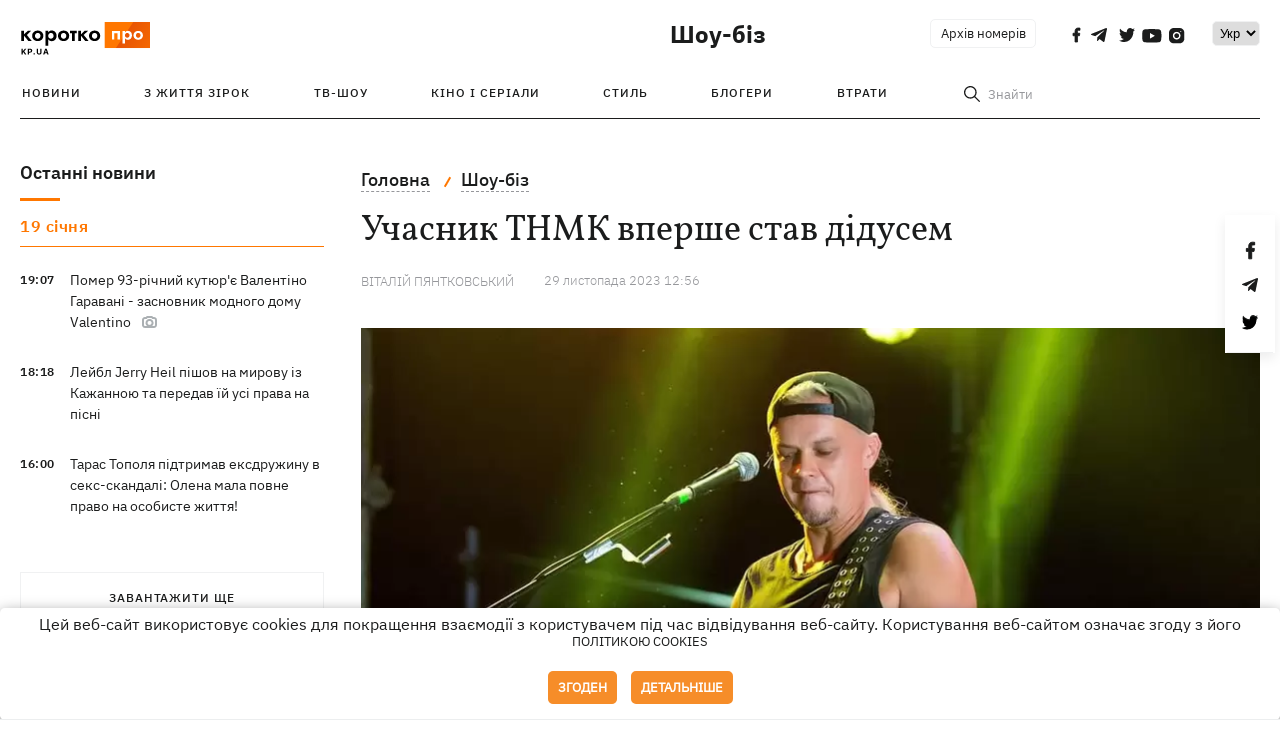

--- FILE ---
content_type: text/html; charset=UTF-8
request_url: https://kp.ua/ua/culture/a680590-uchasnik-tnmk-upershe-stav-didusem
body_size: 13985
content:
<!DOCTYPE html>
<html lang="uk">
            <head>
    <meta charset="UTF-8">
    <meta http-equiv="X-UA-Compatible" content="IE=edge">
    <meta name="viewport" content="width=device-width, initial-scale=1">
    <meta name="iua-site-verification" content="a1ffdeb377e59db8d563549272b66c43" />

    
        <title>Учасник ТНМК вперше став дідусем  - Новини на KP.UA</title>    <meta name="description" content="У музиканта ТНМК народився онук" class="js-meta" />    <meta name="keywords" content="новини шоу-бізнесу, ТНМК, Учасник ТНМК вперше став дідусем, Ярослав Верьовкін ТНМК" class="js-meta" /><meta name="news_keywords" content="новини шоу-бізнесу, ТНМК, Учасник ТНМК вперше став дідусем, Ярослав Верьовкін ТНМК" class="js-meta" />    
    
                    
                <link rel="canonical" href="https://kp.ua/ua/culture/a680590-uchasnik-tnmk-upershe-stav-didusem"><link rel="alternate" href="https://kp.ua/ua/culture/a680590-uchasnik-tnmk-upershe-stav-didusem" hreflang="uk-UA" />        
                <link rel="alternate" href="https://kp.ua/culture/a680590-uchastnik-tnmk-vpervye-stal-dedushkoj-" hreflang="ru-UA">
        
                    
                                                                        <link rel="amphtml" href="https://kp.ua/ua/amp/a680590-uchasnik-tnmk-upershe-stav-didusem">
    
                                            
                            

    

                
    <meta property='og:type' content='article'/>

<meta property='og:title' content="Учасник ТНМК вперше став дідусем "/>
<meta name='twitter:title' content="Учасник ТНМК вперше став дідусем ">
    <meta property='og:description' content="Музикант Ярослав Верьовкін опублікував знімок із новонародженим онуком."/>
    <meta name='twitter:description' content="Музикант Ярослав Верьовкін опублікував знімок із новонародженим онуком.">
    <meta property='og:image' content='https://kp.ua/img/article/6805/90_news_big-v1701255370.jpg'/>
    <meta name='twitter:image:src' content='https://kp.ua/img/article/6805/90_news_big-v1701255370.jpg'>
    <meta property="og:image:width" content="900">
    <meta property="og:image:height" content="470">
<meta property="og:url" content="https://kp.ua/ua/culture/a680590-uchasnik-tnmk-upershe-stav-diduse" />
<meta property='og:site_name' content='KP.UA'/>
<meta name='twitter:card' content='summary_large_image'>
<meta name='twitter:site' content='@kp_ukraine'>
<meta name='twitter:creator' content='@kp_ukraine'>                                                    
        
                            
                                                            
                
                
                
    <script type="application/ld+json">
    {
        "@context": "http://schema.org",
        "@type": "NewsArticle",
        "mainEntityOfPage": {
            "@type": "WebPage",
            "@id": "https://kp.ua/ua/culture/a680590-uchasnik-tnmk-upershe-stav-diduse"
        },
        "headline": "Учасник ТНМК вперше став дідусем ",
        "datePublished": "2023-11-29T12:56:00+02:00",
        "dateModified": "2023-11-29T13:29:16+02:00",
                    "image": {
                "@type": "ImageObject",
                "url": "https://kp.ua/img/article/6805/90_news_big-v1701255370.jpg",
                "height": 470,
                "width": 900
            },
                            "author": [
                        {"@type": "Person","name": "Віталій ПЯНТКОВСЬКИЙ"}                        ],
                            "description": "У музиканта ТНМК народився онук",
                "publisher": {
            "@type": "Organization",
            "name": "Kp.ua",
            "logo": {
                "@type": "ImageObject",
                "url": "https://kp.ua/user/img/logo.png",
                "width": 454,
                "height": 108
            }
        }
    }
    </script>
    
    <link rel="apple-touch-icon" sizes="180x180" href="/user/favicon/apple-touch-icon.png">
    <link rel="icon" type="image/png" sizes="192x192"  href="/user/favicon/android-chrome-192x192.png">
    <link rel="icon" type="image/png" sizes="512x512" href="/user/favicon/android-chrome-512x512.png">
    <link rel="icon" type="image/png" sizes="32x32" href="/user/favicon/favicon-32x32.png">
    <link rel="icon" type="image/png" sizes="16x16" href="/user/favicon/favicon-16x16.png">
    <link rel="icon" type="image/png" sizes="150x150" href="/user/favicon/mstile-150x150.png">
    <link rel="manifest" href="/user/favicon/site.webmanifest">


    <link rel="preload" href='/user/css/reset.css' as="style"/>
    <link rel="preload" href='/user/css/bn_membrana.css' as="style"/>
    <link rel="preload" href='/user/css/main-new-v7.css' as="style"/>
    <link rel="preload" href='/user/css/fix-v35.css' as="style"/>

    <link rel="stylesheet" href="/user/css/reset.css">
    <link rel="stylesheet" href='/user/css/bn_membrana.css'>
    <link rel="stylesheet" href="/user/css/main-new-v7.css">
    <link rel="stylesheet" href="/user/css/fix-v35.css">
        <script>
        function loadScripts() {
            var script1 = document.createElement('script');
            script1.src = "https://securepubads.g.doubleclick.net/tag/js/gpt.js";
            script1.async = true;
            document.head.appendChild(script1);

            var script2 = document.createElement('script');
            script2.src = "https://cdn.membrana.media/kpu/ym.js";
            script2.async = true;
            document.head.appendChild(script2);
        }
       setTimeout(loadScripts, 4500);
    </script>

    <script>
        window.yieldMasterCmd = window.yieldMasterCmd || [];
        window.yieldMasterCmd.push(function() {
            window.yieldMaster.init({
                pageVersionAutodetect: true
            });
        });
    </script>

    <script src="/user/js/kp_async_actions.js"></script>

    
    <script>
        var loadsrcscache = [];
        load_srcs = function(sources, callback) {
            loadsrcscache.push([sources, callback]);
        }
    </script>
   
   
</head>    
    <body>
        <div data-action="banners" data-place="41" data-page="2850" class="sunsite_actions"></div>
        <div data-action="banners" data-place="46" data-page="2850" class="sunsite_actions"></div>
        <div id="fb-root"></div>
        
        <!-- (C)2000-2014 Gemius SA - gemiusAudience / kp.ua / All -->
        <script type="text/javascript">
        <!--    //--><![CDATA[//><!--
            setTimeout(function() {
            var pp_gemius_identifier = '.WqVVKd0paG9gXEdrhpca2ZWj55NuYLCTbrLa7y1PXv.O7';
            // lines below shouldn't be edited
            function gemius_pending(i) { window[i] = window[i] || function () { var x = window[i + '_pdata'] = window[i + '_pdata'] || []; x[x.length] = arguments; }; };
            gemius_pending('gemius_hit'); gemius_pending('gemius_event'); gemius_pending('pp_gemius_hit'); gemius_pending('pp_gemius_event');
            (function (d, t) {
                try {
                    var gt = d.createElement(t), s = d.getElementsByTagName(t)[0], l = 'http' + ((location.protocol == 'https:') ? 's' : ''); gt.setAttribute('async', 'async');
                    gt.setAttribute('defer', 'defer'); gt.src = l + '://gaua.hit.gemius.pl/xgemius.js'; s.parentNode.insertBefore(gt, s);
                } catch (e) { }
            })(document, 'script');
            }, 3500);
            //--><!]]>
        </script>

        <div class="sbody 2">
                        
            <!-- Google tag (gtag.js) -->
                        <script>
                // Функция для загрузки скрипта Google Tag Manager
                function loadGoogleTag() {
                    var gtagScript = document.createElement('script');
                    gtagScript.src = "https://www.googletagmanager.com/gtag/js?id=G-59YTSG422H";
                    gtagScript.async = true;
                    document.head.appendChild(gtagScript);
                    window.dataLayer = window.dataLayer || [];
                    function gtag() { dataLayer.push(arguments); }
                    gtag('js', new Date());
                    gtag('set', 'linker', {
                        'domains': ['https://kp.ua']
                    });
                    gtag('config', 'G-59YTSG422H');
                }
                setTimeout(loadGoogleTag, 3500); 
            </script>

           
             <!-- Google tag end (gtag.js) -->
                        <script>
                // Функция для загрузки Google Analytics
                function loadGoogleAnalytics() {
                    (function (i, s, o, g, r, a, m) {
                        i['GoogleAnalyticsObject'] = r; i[r] = i[r] || function () {
                            (i[r].q = i[r].q || []).push(arguments)
                        }, i[r].l = 1 * new Date(); a = s.createElement(o),
                        m = s.getElementsByTagName(o)[0]; a.async = 1; a.src = g; m.parentNode.insertBefore(a, m)
                    })(window, document, 'script', 'https://www.google-analytics.com/analytics.js', 'ga');

                    ga('create', 'UA-2065037-1', 'auto');
                    ga('send', 'pageview');
                }

                setTimeout(loadGoogleAnalytics, 3500); 
            </script>
           

            <div id="comments_base_container"></div>
                                                <script>load_srcs(['/user/js/kp_komments.js'], function() {});</script>
                                        <div data-action="banners" data-place="38" data-page="2850" class="sunsite_actions"></div>
            <header class="header">
    <div class="container">
        <div class="header__top culture">
            <div class="header__top__item">
                <a href="/ua/" class="header__logo" data-new="1">
                    <img width="155" height="80" src="/user/img/KP-logo_new.svg" alt="header kp logo">
                </a>
                                            </div>
                                                                                                                                                                                                                                                                                                                                            <div class="header__top__item">
                <a class="header__title-top" href="/ua/culture/">Шоу-біз</a>

                                                                    <span class="lang_change_mobile" data-lset="1" data-link="/culture/a680590-uchastnik-tnmk-vpervye-stal-dedushkoj-"></span>
                                                                                        
                
                <form id="search-form1" class="header__search" action="/ua/search">
                    <div id="search-btn1" class="header__search-btn"> <span>Знайти</span></div>
                    <input id="input-search1" name="query" type="search" placeholder="Знайти">   
                </form>
                <a class="header__archive" href="/ua/journal/pdf/archive/2022/">Архів номерів</a>
                <div class="header__social bl">
                                            <a class="facebook" href="https://www.facebook.com/kp.kyiv"></a>
                                            <a class="telegram" href="https://telegram.me/kp_in_ua"></a>
                                            <a class="twitter" href="https://twitter.com/korotko_pro"></a>
                                            <a class="youtube" href="https://www.youtube.com/user/KievKp"></a>
                                            <a class="instagram" href="https://www.instagram.com/korotko__pro/"></a>
                                    </div>
                                                        <div class="header__lang">
                        <select id="selectbox" class="js-lang-switch">
                                                                        <option value="/culture/a680590-uchastnik-tnmk-vpervye-stal-dedushkoj-">Ру</option>
                                                                                    <option value="#" selected>Укр</option>
                                        
                        </select>
                    </div>
                                <a class="menu-mob" id="butt1" >
                    <input type="checkbox" id="checkbox1" class="checkbox1 visuallyHidden">
                    <label for="checkbox1" id="butt">
                        <div class="hamburger hamburger1">
                            <span class="bar bar1"></span>
                            <span class="bar bar2"></span>
                            <span class="bar bar3"></span>
                            <span class="bar bar4"></span>
                        </div>
                    </label>
                </a>
            </div>
        </div>
        <div class="header__top culture" style="display: none;">
            <div class="header__top__item">
                <a class="header__title-top" href="/ua/culture/">Шоу-біз</a>
            </div>
        </div>
        <div class="header__mobil" id="menu_mobil" style="display: none">
            <div class="header__mobil__item">
                <div class="header__social">
                                            <a class="facebook" href="https://www.facebook.com/kp.kyiv"></a>
                                            <a class="telegram" href="https://telegram.me/kp_in_ua"></a>
                                            <a class="twitter" href="https://twitter.com/korotko_pro"></a>
                                            <a class="youtube" href="https://www.youtube.com/user/KievKp"></a>
                                            <a class="instagram" href="https://www.instagram.com/korotko__pro/"></a>
                                    </div>
                <div class="header__flex">
                    <div class="header__search">
                        <a href=""><i class="fa fa-search" aria-hidden="true"></i> <span>Знайти</span></a>
                    </div>
                                            <div class="header__lang">
                            <select id="selectbox1" class="js-lang-switch">
                                                                            <option value="/culture/a680590-uchastnik-tnmk-vpervye-stal-dedushkoj-">Ру</option>
                                                                                    <option value="#" selected>Укр</option>
                                        
                            </select>
                        </div>
                                    </div>
            </div>
            <div class="header__mobil__item">
                <div class="header__mobil__rubric">Рубрики</div>
                                                    <ul>
                                                                                <li><a href="/ua/culture/stars/">З життя зірок</a></li>
                                                                                <li><a href="/ua/culture/kptv/">ТВ-шоу</a></li>
                                                                                <li><a href="/ua/culture/cinema/">Кіно і серіали</a></li>
                                            </ul>
                                    <ul>
                                                                                <li><a href="/ua/culture/partyhard/">Стиль</a></li>
                                                                                <li><a href="/ua/culture/bloggers/">Блогери</a></li>
                                                                                <li><a href="/ua/culture/utrati/">Втрати</a></li>
                                            </ul>
                                    <ul>
                                                                                                        </ul>
                            </div>
            <div class="header__mobil__item about">
                                                    <ul>
                                                    <li><a href="/ua/commercial">Реклама на сайті</a></li>
                                                    <li><a href="/ua/about/">Про нас</a></li>
                                                    <li><a href="/ua/agreements/">Угода з користувачем</a></li>
                                            </ul>
                                    <ul>
                                                    <li><a href="/ua/privacy-policy/">Політика конфіденційності</a></li>
                                            </ul>
                            </div>
        </div>

        <div class="header__menu">
            <nav class="header__menu__box">
                <a href="#" class="menu-trigger"><i class="fa fa-bars" aria-hidden="true"></i></a>
                <ul class="header__menu__list">
                    <li class="header__menu__item">
                        <a class="header__menu__link" href="/ua/archive/">
                            Новини
                        </a>
                    </li>
                                                                    <li class="header__menu__item ">
                            <a class="header__menu__link" href="/ua/culture/stars/">З життя зірок</a>
                        </li>
                                                                    <li class="header__menu__item ">
                            <a class="header__menu__link" href="/ua/culture/kptv/">ТВ-шоу</a>
                        </li>
                                                                    <li class="header__menu__item ">
                            <a class="header__menu__link" href="/ua/culture/cinema/">Кіно і серіали</a>
                        </li>
                                                                    <li class="header__menu__item ">
                            <a class="header__menu__link" href="/ua/culture/partyhard/">Стиль</a>
                        </li>
                                                                    <li class="header__menu__item ">
                            <a class="header__menu__link" href="/ua/culture/bloggers/">Блогери</a>
                        </li>
                                                                    <li class="header__menu__item ">
                            <a class="header__menu__link" href="/ua/culture/utrati/">Втрати</a>
                        </li>
                                                                                            <form id="search-form" class="header__search" action="/ua/search">
                        <div id="search-btn" class="header__search-btn"> <span>Знайти</span></div>
                        <input id="input-search" name="query" type="search" placeholder="Знайти">
                    </form>
                </ul>
            </nav>
        </div>
    </div>
</header>            <div class="container">
            <i data-absnum="680590" data-operand="article" data-action="stat" class="sunsite_actions" style="display:none;"></i>
<div class="content content__flex">
    <div class="content__base content-two">
        <div class="content__flex">
            <div class="content__news hide">
                
            
    
    


    <div class="banner_project">
        <div data-action="banners" data-place="42" data-page="2850" class="sunsite_actions"></div>
    </div>
<div class="content__news__box scroll">
    <div class="content__news__titles">
                                            <a href="/ua/scarchive/" class="content__news__title">
            Останні новини
        </a>
            </div>
    
            <div class="js-append-news " data-section="2850">
                                                                                                        <div class="content__news__item date">19 сiчня</div>
                                                                                                                                                                <div class="content__news__item  stream_item_visible">
                    <span class="content__time ">
                        19:07
                    </span>
                    <span class="content__block-text">
                        <a class="content__news__link" data-edit="724139,2850" href="/ua/culture/a724139-pomer-93-richnij-kutjurje-valentino-haravani-zasnovnik-modnoho-domu-valentino">Помер 93-річний кутюр'є Валентіно Гаравані - засновник модного дому Valentino</a>
                                                                            <span class="photo-news"></span>
                                                                                            </span>
                </div>
                                                
                <style>
                    @media (min-width: 768px) {
                        .nts-ad[data-ym-ad="KPU_ITC"] {display: none}
                    }
                </style>

                                
                                                                                                                                                                                                            <div class="content__news__item  stream_item_visible">
                    <span class="content__time ">
                        18:18
                    </span>
                    <span class="content__block-text">
                        <a class="content__news__link" data-edit="724134,2850" href="/ua/culture/a724134-lejbl-jerry-heil-pishov-na-mirovu-iz-kazhannoju-i-peredav-jij-usi-prava-na-pisni">Лейбл Jerry Heil пішов на мирову із Кажанною та передав їй усі права на пісні</a>
                                                                                                                    </span>
                </div>
                                                
                <style>
                    @media (min-width: 768px) {
                        .nts-ad[data-ym-ad="KPU_ITC"] {display: none}
                    }
                </style>

                                
                                                                                                                                                                                                            <div class="content__news__item  stream_item_visible">
                    <span class="content__time ">
                        16:00
                    </span>
                    <span class="content__block-text">
                        <a class="content__news__link" data-edit="724121,2850" href="/ua/culture/a724121-taras-topolja-pidtrimav-eksdruzhinu-u-seks-skandali-olena-mala-povne-pravo-na-osobiste-zhittja">Тарас Тополя підтримав ексдружину в секс-скандалі: Олена мала повне право на особисте життя!</a>
                                                                                                                    </span>
                </div>
                                                    <div class="stream_mob_prj_banner">
                        <div data-action="banners" data-place="50" data-page="2850" class="sunsite_actions"></div>
                    </div>
                                
                <style>
                    @media (min-width: 768px) {
                        .nts-ad[data-ym-ad="KPU_ITC"] {display: none}
                    }
                </style>

                                
                    </div>
    </div>

    <style>
        .nts-ad-h100 {min-height: 100px} 
        @media (min-width: 700px) { 
            .nts-ad[data-ym-ad="KPU_BTC_1"] {display: none} 
        }
    </style>

    <div class="stream_mob_prj_banner">
        <div data-action="banners" data-place="78" data-page="2850" class="sunsite_actions"></div>
    </div>

    <a href="/ua/scarchive/" class="content__news__load">Завантажити ще</a>


    <div class="js-sb-container">
        <div class="banner1 js-sdb">
                        <div data-action="banners" data-place="67" data-page="2850" class="sunsite_actions"></div>
        </div>
    </div>

    <script>
        load_srcs(['/user/js/kp-app.js'], function() {let scrollBlock = document.querySelector('.js-sdb');if(scrollBlock) {let newsFeedBtn = document.querySelector('.content__news__load');function setScrollBlock() {if(window.innerWidth > 992) {let blockBounds = newsFeedBtn.getBoundingClientRect();if(blockBounds.top <= 0 && scrollBlock.style.position !== 'fixed') {scrollBlock.style.position = 'fixed';scrollBlock.style.zIndex = '500';scrollBlock.style.top = '150px';}if(blockBounds.top >= 0 && scrollBlock.style.position === 'fixed') {scrollBlock.style.position = '';scrollBlock.style.zIndex = '';scrollBlock.style.top = '';}}}if(document.querySelector('.content__news').clientHeight > 1450) {window.addEventListener('scroll', setScrollBlock);window.addEventListener('resize', setScrollBlock);}}});
    </script>

<script>load_srcs(['/user/js/kp-app.js'], function() {let mainstream = document.querySelector('.js-append-news');let mtpage = 2;let mtblocked = false;let months = {};let lastdate = '2026-1-19';months['1'] = 'сiчня';months['2'] = 'лютого';months['3'] = 'березня';months['4'] = 'квiтня';months['5'] = 'травня';months['6'] = 'червня';months['7'] = 'липня';months['8'] = 'серпня';months['9'] = 'вересня';months['10'] = 'жовтня';months['11'] = 'листопада';months['12'] = 'грудня';if(mainstream) {mainstream.addEventListener('wheel', function(e) {if(this.scrollTop >= ((this.scrollHeight - this.clientHeight) - 250)&& (e.detail > 0 || e.wheelDelta < 0)&& !mtblocked) {mtblocked = true;ajax.get(lang + '/actions/ajax_mainstream',{ 'page' : mtpage, 'section' : this.dataset.section },function(data) {data = JSON.parse(data);data = data.ajax_mainstream;mtpage++;if(data.success) {mtblocked = false;let list = data.list;for(let day in list) {if(day != lastdate) {let dt = day.split('-');let mnt = months[dt[1]];let dname = dt[2];mainstream.append(fromHTML( `<div class="content__news__item date">${dname + ' ' + mnt}</div>`));lastdate = day;}list[day].forEach(function(el, idx) {let timeH = `<span class="content__time">${el.time}</span>`;if(el.classes.includes('notice')) {timeH =  `<span class="content__time notice">${el.time}</span>`;let idx = el.classes.indexOf('notice');delete el.classes[idx];}let updatedH = '';if(el.classes.includes('updated')) {updatedH =  `<span class="obn-news">[оновлюється]</span>`;let idx = el.classes.indexOf('updated');delete el.classes[idx];}let typH = '';if(el.types.length > 0) {for(let tp in el.types) {typH += `<span class="${el.types[tp]}"></span>`;}}mainstream.append(fromHTML(`<div class="content__news__item ${el.classes.join(' ')}">${timeH}<span class="content__block-text"><a class="content__news__link" data-edit="${el.absnum},${el.ctg}" href="${el.url}">${el.title}</a>${typH}${updatedH}</span></div>`));});if(typeof sunsiteRedactor == 'function'){sunsiteRedactor();}}}});}});}});</script>            </div>
            <div class="content__main padding">
                <div class="news__block news">
                    <div class="news-social fixed" style="display:none">
                        <div class="news-social__link social-likes likely" data-js="likely" data-url="https://kp.ua/ua/culture/a680590-uchasnik-tnmk-upershe-stav-didusem">
                                                            <div class="facebook"></div>
                                                            <div class="telegram"></div>
                                                            <div class="twitter"></div>
                                                    </div>
                        <div class="news-social__back"><img width="50" height="51" src="/user/img/back.png" alt="back icon"></div>
                    </div>

                    <ul class="breadcrumb" itemscope itemtype="https://schema.org/BreadcrumbList">
    <li itemprop="itemListElement" itemscope itemtype="https://schema.org/ListItem">
        <a itemprop="item" href="/ua"><span itemprop="name">Головна</span></a>
        <meta itemprop="position" content="1" />
    </li>
                                <li itemprop="itemListElement" itemscope itemtype="https://schema.org/ListItem">
            <a itemprop="item" href="/ua/culture/"><span itemprop="name">Шоу-біз</span></a>
            <meta itemprop="position" content="2" />
                    </li>
    </ul>
                    <div class="content__title">
                        <h1 data-edit="680590,2850">Учасник ТНМК вперше став дідусем </h1>
                                            </div>

                    <div class="content__notice sunsite_actions" data-action="articles_views" data-absnum="680590">
                        <span class="content__icons">
                                                                                                                    <span class="photo-news"></span>
                                                    </span>

                                                                                                                                                                                                                                                                                                        <a class="content__author" href="/ua/author/3283/">
                                    <span>Віталій ПЯНТКОВСЬКИЙ</span>
                                </a>
                                                                                                    <div class="content__author-info sunsite_actions" data-action="articles_views" data-absnum="680590">
                            <span>29 листопада 2023 12:56</span>
                            <span class="content__views views views_hide">0</span>
                        </div>
                    </div>

                                                                                                <div class="picture" style="margin-bottom: 76px">
                                <picture>
                                    <source srcset="/img/article/6805/90_tn2-v1701255370.webp" media="(max-width: 567px)">
                                    <img src="/img/article/6805/90_news_big-v1701255370.webp" alt="Учасник ТНМК вперше став дідусем ">
                                </picture>
                                                                    <div class="picture-photo-desc margin"><span>Фото: instagram.com/yaroslav_veriovkin</span></div>
                                                            </div>
                                            
                                        <p>Учасник гурту <a href="/tag/3548/">ТНМК</a> гітарист Ярослав Верьовкін вперше став дідусем. У дочки музиканта Софії народився сын. Радісною новиною колектив поділився на офіційній сторінці гурту в <a  rel="nofollow" href="https://www.instagram.com/p/C0M4WeMN5p7/">Instagram</a>, опублікувавши знімок артиста з палати разом із сім'єю: спадкоємицею, новонародженим онуком та дружиною.</p>
<p>- Маємо першого діда у колективі – донька нашого гітариста Ярослава народила онука! - вказано в пості.</p>
<p>Гурт також анонсував, що невдовзі представить нове відео, в якому музикант знявся разом із дочкою.</p><div data-action="banners" data-place="79" data-page="2850" class="sunsite_actions" style="clear: both;"></div>
<p>Ярославу Верьовкіну 49 років. Він виступає у складі ТНМК з 1992 року. Найвідоміші пісні гурту: "Історія України за 5 Минут", "Гупало Василь", "Гранули", "Дивись, куди ідеш".</p>
<div class="inst"><div class="instagram-media iframe-instagram-placeholder" data-instgrm-captioned=""  data-instgrm-permalink="https://www.instagram.com/p/C0M4WeMN5p7/?utm_source=ig_embed&utm_campaign=loading" data-instgrm-version="14" style="background: #FFF; border: 0; border-radius: 3px; box-shadow: 0 0 1px 0 rgba(0,0,0,0.5),0 1px 10px 0 rgba(0,0,0,0.15); margin: 1px; max-width: 540px; min-width: 326px; padding: 0; width: calc(100% - 2px);">
<div style="padding: 16px;">
<div style="display: flex; flex-direction: row; align-items: center;">
<div style="background-color: #f4f4f4; border-radius: 50%; flex-grow: 0; height: 40px; margin-right: 14px; width: 40px;"></div>
<div style="display: flex; flex-direction: column; flex-grow: 1; justify-content: center;">
<div style="background-color: #f4f4f4; border-radius: 4px; flex-grow: 0; height: 14px; margin-bottom: 6px; width: 100px;"></div>
<div style="background-color: #f4f4f4; border-radius: 4px; flex-grow: 0; height: 14px; width: 60px;"></div>
</div>
</div>
<div style="padding: 19% 0;"></div>
<div style="display: block; height: 50px; margin: 0 auto 12px; width: 50px;"></div>
<div style="padding-top: 8px;">
<div style="color: #3897f0; font-family: Arial,sans-serif; font-size: 14px; font-style: normal; font-weight: 550; line-height: 18px;">Подивитися цю публікацію в Instagram</div>
</div>
<p style="color: #c9c8cd; font-family: Arial,sans-serif; font-size: 14px; line-height: 17px; margin-bottom: 0; margin-top: 8px; overflow: hidden; padding: 8px 0 7px; text-align: center; text-overflow: ellipsis; white-space: nowrap;"><a style="color: #c9c8cd; font-family: Arial,sans-serif; font-size: 14px; font-style: normal; font-weight: normal; line-height: 17px; text-decoration: none;"  rel="nofollow" href="https://www.instagram.com/p/C0M4WeMN5p7/?utm_source=ig_embed&utm_campaign=loading" target="_blank" rel="noopener">Публікація від Танок на майдані Конґо (@tnmkongo)</a></p>
</div>
</div></div>
<p>
<script async="" src="//www.instagram.com/embed.js"></script>
</p>

                    <div class="content__notice theme">
                                                 
                            <span>Новини по темі:</span>
                                                            <a href="/ua/tag/154/">Діти</a>
                                                            <a href="/ua/tag/3548/">ТНМК</a>
                                                                        </div>

                    <div class="content_roll_banner">
                        <div data-action="banners" data-place="44" data-absnum="680590" data-page="2850" class="sunsite_actions"></div>
                    </div>
                    <div class="mobile_premium_in_art">
                        <div data-action="banners" data-place="47" data-absnum="680590" data-page="2850" class="sunsite_actions"></div>
                    </div>

                    <div class="subscribe">
    <span>Підписуйтесь на нас в соц. мережах</span>
    <div class="header__social">
                    <a class="facebook" href="https://www.facebook.com/kp.kyiv" aria-label="social"></a>
                    <a class="telegram" href="https://telegram.me/kp_in_ua" aria-label="social"></a>
                    <a class="twitter" href="https://twitter.com/korotko_pro" aria-label="social"></a>
                    <a class="youtube" href="https://www.youtube.com/user/KievKp" aria-label="social"></a>
                    <a class="instagram" href="https://www.instagram.com/korotko__pro/" aria-label="social"></a>
            </div>
</div>                </div>

                
                                    
                                    
                                    <div class="content__box politics change">
                        <a href="#" class="content__news__title">Статті по темі</a>
                                                                                    <div class="content__tile">
                                    <a href="/ua/culture/a723565-ukrajinski-seriali-2026-prihodi-kozaka-vihovskoho-kavi-z-kardamonom-2-ta-detektiv-skarbi" class="content__tile-img sunsite_actions" data-action="articles_views" data-absnum="723565">
                                        <img src="/img/article/7235/65_tn2-v1767796951.webp" alt="Українські серіали-2026: «Пригоди козака Виговського», «Кава з кардамоном»-2 та детектив «Скарби»">
                                        <span class="counter views views_hide">0</span>
                                    </a>
                                    <div class="content__tile-info">
                                        <div class="content__tile-top">
                                            <span class="content__tile-date">17 сiчня</span>
                                            <a href="/ua/culture/" class="content__tile-type">Шоу-біз</a>
                                        </div>
                                        <a href="/ua/culture/a723565-ukrajinski-seriali-2026-prihodi-kozaka-vihovskoho-kavi-z-kardamonom-2-ta-detektiv-skarbi" data-edit="723565,2850" class="content__tile-title">Українські серіали-2026: «Пригоди козака Виговського», «Кава з кардамоном»-2 та детектив «Скарби»</a>
                                    </div>
                                </div>
                                                                                                                <div class="content__tile">
                                    <a href="/ua/culture/a724034-premjeri-tizhnja-nove-zvuchannja-kazka-fit-shuhara-z-druzhinoju-ta-klip-jerry-heil-iz-baletom-freedom" class="content__tile-img sunsite_actions" data-action="articles_views" data-absnum="724034">
                                        <img src="/img/article/7240/34_tn2-v1768580397.webp" alt="Прем'єри тижня: нове звучання KAZKA, фіт Шугара з дружиною та кліп Jerry Heil із балетом Freedom">
                                        <span class="counter views views_hide">0</span>
                                    </a>
                                    <div class="content__tile-info">
                                        <div class="content__tile-top">
                                            <span class="content__tile-date">16 сiчня</span>
                                            <a href="/ua/culture/" class="content__tile-type">Шоу-біз</a>
                                        </div>
                                        <a href="/ua/culture/a724034-premjeri-tizhnja-nove-zvuchannja-kazka-fit-shuhara-z-druzhinoju-ta-klip-jerry-heil-iz-baletom-freedom" data-edit="724034,2850" class="content__tile-title">Прем'єри тижня: нове звучання KAZKA, фіт Шугара з дружиною та кліп Jerry Heil із балетом Freedom</a>
                                    </div>
                                </div>
                                                                                                                <div class="content__tile">
                                    <a href="/ua/culture/a723984-pro-shcho-spivajut-jerry-heil-catharticus-prayer" class="content__tile-img sunsite_actions" data-action="articles_views" data-absnum="723984">
                                        <img src="/img/article/7239/84_tn2-v1768498226.webp" alt="Молитва до Бога, жіноча сила та пошуки себе: про що співають фіналісти Нацвідбору на "Євробачення-2026"">
                                        <span class="counter views views_hide">0</span>
                                    </a>
                                    <div class="content__tile-info">
                                        <div class="content__tile-top">
                                            <span class="content__tile-date">15 сiчня</span>
                                            <a href="/ua/culture/" class="content__tile-type">Шоу-біз</a>
                                        </div>
                                        <a href="/ua/culture/a723984-pro-shcho-spivajut-jerry-heil-catharticus-prayer" data-edit="723984,2850" class="content__tile-title">Молитва до Бога, жіноча сила та пошуки себе: про що співають фіналісти Нацвідбору на "Євробачення-2026"</a>
                                    </div>
                                </div>
                                                                        </div>
                                                <div class="branding-baner3__item2 height247">
                    <span class="branding-sp">
                        <div data-action="banners" data-place="45" data-absnum="680590" data-page="2850" class="sunsite_actions"></div>
                    </span>
                </div>
                <div class="content_roll_mobile">
                    <div data-action="banners" data-place="51" data-absnum="680590" data-page="2850" class="sunsite_actions"></div>
                </div>

                                                    <div class="content__box politics change">
                        <a href="#" class="content__news__title">Читайте також</a>
                                                                                                                                        <div class="content__tile">
                                    <a href="/ua/culture/a648279-solist-tnmk-fozzi-pro-ridnikh-jaki-zalishilisja-v-kharkovi-voni-ne-khochut-jikhati-i-ja-ne-znaju-shcho-z-tsim-robiti" class="content__tile-img sunsite_actions" data-action="articles_views" data-absnum="648279">
                                        <img src="/img/article/6482/79_tn2-v1650544517.webp" alt="Соліст ТНМК «Фоззі» про рідних, які залишилися в Харкові: Вони не хочуть їхати, і я не знаю, що з цим робити">
                                        <span class="counter views views_hide">0</span>
                                    </a>
                                    <div class="content__tile-info">
                                        <div class="content__tile-top">
                                            <span class="content__tile-date">21 квiтня</span>
                                            <a href="/ua/culture/" class="content__tile-type">Шоу-біз</a>
                                        </div>
                                        <a href="/ua/culture/a648279-solist-tnmk-fozzi-pro-ridnikh-jaki-zalishilisja-v-kharkovi-voni-ne-khochut-jikhati-i-ja-ne-znaju-shcho-z-tsim-robiti" class="content__tile-title">Соліст ТНМК «Фоззі» про рідних, які залишилися в Харкові: Вони не хочуть їхати, і я не знаю, що з цим робити</a>
                                    </div>
                                </div>
                                                                                                                <div class="content__tile">
                                    <a href="/ua/culture/a665173-prezidenta-chekhiji-petro-pavela-pomitili-na-kontserti-hurtu-tnmk-u-prazi" class="content__tile-img sunsite_actions" data-action="articles_views" data-absnum="665173">
                                        <img src="/img/article/6651/73_tn2-v1677519333.webp" alt="Президент Чехії Петр Павел прийшов на концерт гурту "ТНМК" у Празі">
                                        <span class="counter views views_hide">0</span>
                                    </a>
                                    <div class="content__tile-info">
                                        <div class="content__tile-top">
                                            <span class="content__tile-date">27 лютого</span>
                                            <a href="/ua/culture/" class="content__tile-type">Шоу-біз</a>
                                        </div>
                                        <a href="/ua/culture/a665173-prezidenta-chekhiji-petro-pavela-pomitili-na-kontserti-hurtu-tnmk-u-prazi" class="content__tile-title">Президент Чехії Петр Павел прийшов на концерт гурту "ТНМК" у Празі</a>
                                    </div>
                                </div>
                                                                        </div>
                                <div class="branding-baner3__item2 height168">
                    <span class="branding-sp">
                        <div data-action="banners" data-place="43" data-absnum="680590" data-page="2850" class="sunsite_actions"></div>
                        <div data-action="banners" data-place="48" data-absnum="680590" data-page="2850" class="sunsite_actions"></div>
                    </span>
                </div>
            </div>
        </div>
    </div>
            <div style="display: none;" class="sunsite_actions" data-action="cmm_load_base_tmp" data-absnum="680590" data-cnt_comments=""></div>
    </div>

<script>
    load_srcs(['/user/js/swiper-bundle.min.js'], function() {var updateLightbox;if(document.querySelector('[data-fslightbox]')) {load_srcs(['/user/js/fslightbox.js'], function() {refreshFsLightbox();if(typeof fix_fslightbox_source == 'function') {fix_fslightbox_source();}updateLightbox = function() {refreshFsLightbox();if(typeof fix_fslightbox_source == 'function') {fix_fslightbox_source();}}});}function describe_set_info(mainid) {var alt_test = document.querySelectorAll('#' + mainid + ' .swiper-slide-active img');if(alt_test.length > 0) {var descr_list = document.querySelectorAll('#' + mainid + ' .picture__slider__describe a');if(descr_list.length > 0) {descr_list[0].innerText = alt_test[0].alt;}var descr_list_mob = document.querySelectorAll('#' + mainid + '-mob.picture__slider__describe a');if(descr_list_mob.length > 0) {descr_list_mob[0].innerText = alt_test[0].alt;}}}let galleries = Array.from(document.querySelectorAll('.gallery-thumbs'));if(galleries.length > 0) {let sliders = {};sliders['thumbs'] = {};sliders['main'] = {};galleries.forEach(function(gallery) {let thid = gallery.getAttribute('id');let mainid = 'galtop-' + thid.split('-')[1];sliders['thumbs'][thid] = new Swiper('#' + thid, {spaceBetween: 15,slidesPerView: 3,direction: 'horizontal',loop: true,freeMode: true,loopedSlides: 3,watchSlidesVisibility: true,watchSlidesProgress: true,autoHeight: true,breakpoints: {992: {direction: 'vertical',},320: {spaceBetween: 5,},},navigation: {nextEl: '.swiper-button-next',prevEl: '.swiper-button-prev',},});sliders['main'][mainid] = new Swiper('#' + mainid, {spaceBetween: 10,loop: true,loopedSlides: 5,navigation: {nextEl: '.swiper-button-next',prevEl: '.swiper-button-prev',},pagination: {el: '.swiper-pagination',type: 'fraction',renderFraction: function (currentClass, totalClass) {return '<span class="' + currentClass + '"></span>' + ' <span>из</span> ' + '<span class="' + totalClass + '"></span>'; }},thumbs: {swiper: sliders['thumbs'][thid],},});sliders['main'][mainid].on('slideChange', function () {if(typeof updateLightbox == 'function') {updateLightbox();}});sliders['main'][mainid].on('slideChangeTransitionEnd', function () {describe_set_info(mainid);});describe_set_info(mainid);});}});load_srcs(['/user/js/likely.js'], function() {likely.initiate();});
</script>

                                 <script>function replaceDivWithBlockquote2(html, targetClass) {var tempDiv = document.createElement('div');tempDiv.innerHTML = html.innerHTML;var divs = tempDiv.querySelectorAll('div.' + targetClass);divs.forEach(function(div) {var blockquote = document.createElement('blockquote');for (var i = 0; i < div.attributes.length; i++) {var attr = div.attributes[i];blockquote.setAttribute(attr.name, attr.value);}blockquote.innerHTML = div.innerHTML;div.parentNode.replaceChild(blockquote, div);});return tempDiv.innerHTML;}function onScrollReplaceDivWithBlockquote2() {var articles = document.querySelectorAll('.inst');articles.forEach(function(article) {var newContent = replaceDivWithBlockquote2(article, 'iframe-instagram-placeholder');article.innerHTML = newContent;});window.instgrm.Embeds.process();const script = document.createElement('script');script.src = "//www.instagram.com/embed.js";script.async = true;script.charset = "utf-8";document.body.appendChild(script);}setTimeout(onScrollReplaceDivWithBlockquote2, 3000);</script>
                                
                
                                
                                    </div>

             
    <div data-action="banners" data-place="84" data-page="2850" class="sunsite_actions"></div>

<footer class="footer">
    <div class="container">
        <div class="footer__box">
            <div class="footer__contact">
                                <a href="/ua/map/">Контакти</a>
                <a href="/ua/about/">Автори</a>
            </div>
            <div class="footer__menu">
                <nav>
                    <ul>
                                                    <li><a href="/ua/commercial">Реклама на сайті</a></li>
                                                    <li><a href="/ua/about/">Про нас</a></li>
                                                    <li><a href="/ua/agreements/">Угода з користувачем</a></li>
                                                    <li><a href="/ua/privacy-policy/">Політика конфіденційності</a></li>
                                            </ul>
                </nav>
            </div>
            <div class="footer__send">
                <div class="footer__email">
                    <span>Відправити лист</span>
                    <div class="header__social">
                    <a class="email" href="/cdn-cgi/l/email-protection#c4b7b0a1b4a5aaa1aaafab84afb4eab1a5"></a>
                    </div>
                </div>
                <div class="footer__soc">
                    <span>Написати в соцмережах</span>
                    <div class="header__social">
                                                    <a aria-label="social" class="facebook" href="https://www.facebook.com/kp.kyiv"></a>
                                                    <a aria-label="social" class="telegram" href="https://telegram.me/kp_in_ua"></a>
                                                    <a aria-label="social" class="twitter" href="https://twitter.com/korotko_pro"></a>
                                                    <a aria-label="social" class="youtube" href="https://www.youtube.com/user/KievKp"></a>
                                                    <a aria-label="social" class="instagram" href="https://www.instagram.com/korotko__pro/"></a>
                                            </div>
                </div>
            </div>
            <div class="header__social bl">
                                    <a aria-label="social" class="facebook" href="https://www.facebook.com/kp.kyiv"></a>
                                    <a aria-label="social" class="telegram" href="https://telegram.me/kp_in_ua"></a>
                                    <a aria-label="social" class="twitter" href="https://twitter.com/korotko_pro"></a>
                                    <a aria-label="social" class="youtube" href="https://www.youtube.com/user/KievKp"></a>
                                    <a aria-label="social" class="instagram" href="https://www.instagram.com/korotko__pro/"></a>
                            </div>
        </div>
        <div class="footer__box">
            <div class="footer__info">
                <span>Матеріали під рубриками «Новини компанії», «PR» і «Факт» розміщені на правах реклами</span>
                <span>Використання матеріалів дозволяється за умови розміщення активного гіперпосилання на KP.UA в першому абзаці.</span>
                <span>© ТОВ «ЮЛАВ МЕДІА» 2026. Всі права захищені.</span>
                            </div>
            
            <div class="footer__design live-internet-counter">
            </div>

                             <div class="footer__design">
                    <span>Дизайн</span>
                    <span aria-label="design" target="_blank">
                        <img class="footer__design__img-desc" src="/user/img/design.png" alt="">
                    </span>
                    <span aria-label="design" target="_blank">
                        <img class="footer__design__img-mob" src="/user/img/design-mob.png" alt="">
                    </span>
                </div>
                    </div>
    </div>
</footer>            <script data-cfasync="false" src="/cdn-cgi/scripts/5c5dd728/cloudflare-static/email-decode.min.js"></script><script>
                var lang = '/ua';
                var root_domain = location.hostname;
                var _addr = document.location.protocol + '//' + root_domain + (location.port != '' ? ':' + location.port : '');
                var sun_root_section = 2850;
                var sun_section = 2850;
                var sun_article = 680590;
                var phrase = {};

                function sunsite_after_banners() { 
                    load_srcs(['/user/js/kp-app-v6.js'], function() {
                        load_srcs(['/user/js/branding-v2.js'], function() {
                            startupBranding();
                            (sunsite_inits['banners_enable'] = function() { 
                                let niframe = document.querySelector('iframe[title="iframe"]');
                                if(niframe) {
                                }
                            })();
                        });
                    });
                    
                                    }

                function fix_fslightbox_source() {
                    var fs_all_elements = document.querySelectorAll('a[data-fslightbox="gallery"]');
                    if(fs_all_elements.length > 0) {
                        fs_all_elements.forEach(function(item){
                            var href_fs = item.href;
                            href_fs = href_fs.replace('.JPG', '.jpg');
                            href_fs = href_fs.replace('.PNG', '.png');
                            href_fs = href_fs.replace('.GIF', '.gif');
                            href_fs = href_fs.replace('.JPEG', '.jpeg');
                            item.href = href_fs;
                        });
                    }
                }

                
                load_srcs(['/user/js/kp-app-v6.js'], function() {
                    kp_front_startup();

                    let header = document.querySelector('.header');
                    document.addEventListener('scroll', function() {
                        if(window.scrollY >= 20) {
                            header.classList.add('header-top');
                        } else {
                            header.classList.remove('header-top');
                        }
                    });
                                    });

                function sunsite_action_stat(data){}
            </script>

            <div class="choose-language" style="display:none">
                <div class="choose-language__title">
                    Читати
                </div>
                <div class="choose-language__buttons choose-language__flex">
                    <a href="/ua/" data-slang="ua" class="choose-language__button">Українською</a>
                    <a href="/" data-slang="ru" class="choose-language__button">Російською</a>
                </div>
            </div>
        </div>

        <i data-action="profile" class="sunsite_actions" style="display:none;"></i>

        <script>
            var sunsite_protocol = 'https://';
            var server = 'https://kp.ua';
        </script>

        <script src="/user/js/sunsite-front-dev-v15.js" charset="utf-8" defer></script>
        <script src="/user/js/oauth_social.js"></script>

        <style>
    .modal_policy.active{
        display: block;
    }
    .modal_policy {
        position: fixed;
        bottom: 0;
        left: 0;
        width: 100%;
        z-index: 200002;
        display: none;
        vertical-align: middle;
    }
    .modal_policy .modal-dialog {
        position: relative;
        width: auto;
        top: 40%;
    }
    .modal_policy .modal-content-policy {
        position: relative;
        display: flex;
        flex-direction: column;
        background-color: #fff;
        background-clip: padding-box;
        border-radius: .3rem;
        outline: 0;
    }
    @media (min-width: 768px) {
        .modal_policy .modal-content-policy {
            box-shadow: 0 5px 15px rgba(0, 0, 0, .5);
        }
    }
    .modal_policy .modal-header {
        display: flex;
        align-items: center;
        justify-content: space-between;
        border-bottom: 1px solid #eceeef;
        flex-direction: column;
    }
    .modal_policy .modal-links a{
        background: #f68d29;
        color: white!important;
        padding: 8px;
        font-size: 13px;
        text-decoration: none!important;
        font-weight: bold;
        border-radius: 5px;
        border: 2px solid #f68d29;
    }
    .modal_policy .modal-links a:first-child{
        margin-right: 10px;
    }
    .modal_policy .modal-links a:hover{
        background: white;
        color: #f68d29!important;
        border: 2px solid #f68d29;
    }
    .modal_policy .modal-links{
        margin: 15px 0 15px;
    }
    .modal_policy .modal-body {
        position: relative;
        flex: 1 1 auto;
        padding: 8px;
        overflow: auto;
        text-align: center;
        font-size: 16px;
    }
</style>
<div id="openModal" class="modal_policy" >
    <div class="modal-dialog">
        <div class="modal-content-policy">
            <div class="modal-header">
                <div class="modal-body">
                    Цей веб-сайт використовує cookies для покращення взаємодії з користувачем під час відвідування веб-сайту. Користування веб-сайтом означає згоду з його <a href="/ua/cookies-policy/" target="_blank">політикою cookies</a>
                </div>
                <div class="modal-links">
                    <a href="#" class="js-agree">Згоден</a>
                    <a target="_blank" href="/ua/agreements/#Cookie">Детальніше</a>
                </div>
            </div>
        </div>
    </div>
</div>
<script>
    document.addEventListener('DOMContentLoaded', function() {
        function setCookie(name, value, days) {
            var expires = "";
            if (days) {
                var date = new Date();
                date.setTime(date.getTime() + (days*24*60*60*1000));
                expires = "; expires=" + date.toUTCString();
            }
            document.cookie = name + "=" + (value || "")  + expires + "; path=/";
        }
        function getCookie(name) {
            var nameEQ = name + "=";
            var ca = document.cookie.split(';');
            for(var i=0;i < ca.length;i++) {
                var c = ca[i];
                while (c.charAt(0)==' ') c = c.substring(1,c.length);
                if (c.indexOf(nameEQ) == 0) return c.substring(nameEQ.length,c.length);
            }
            return null;
        }
        
        let modal_policy = document.querySelector('#openModal');
        let agree_policy = document.querySelector('.js-agree');

        if(getCookie('agree') != 1) {
            modal_policy.classList.add('active');
        }

        agree_policy.addEventListener('click', function(e) {
            e.preventDefault();
            setCookie('agree', 1, 90);
            modal_policy.classList.remove('active');
        });
    });
</script>
       <script>
            function loadOtherFonts() {
                var fonts = [
                    {
                        href: '/user/libs/fonts/Vollkorn-SemiboldItalic.woff',
                        type: 'woff',
                        fontFamily: 'Vollkorn-SemiboldItalic'
                    },
                    {
                        href: '/user/libs/fonts/Vollkorn-Semibold.woff',
                        type: 'woff',
                        fontFamily: 'Vollkorn-Semibold'
                    },
                    {
                        href: '/user/libs/fonts/IBMPlexSans-Light.woff',
                        type: 'woff',
                        fontFamily: 'IBMPlexSans-Light'
                    },
                    {
                        href: '/user/libs/fonts/IBMPlexSans-Medium.woff',
                        type: 'woff',
                        fontFamily: 'IBMPlexSans-Medium'
                    }
                ];
                fonts.forEach(function(font) {
                    var fontFace = new FontFace(font.fontFamily, `url(${font.href}) format('${font.type}')`, {
                        display: 'swap'
                    });
                    fontFace.load().then(function(loadedFont) {
                        document.fonts.add(loadedFont);
                    }).catch(function(error) {
                        
                    });
                });
            }
            function loadVollkornRegular() {
                var regularFont = new FontFace('Vollkorn-Regular', 'url(/user/libs/fonts/Vollkorn-Regular.woff2)', {
                    display: 'swap'
                });
                regularFont.load().then(function(loadedFont) {
                    document.fonts.add(loadedFont);
                }).catch(function(error) {
                    
                });
            }
                            loadVollkornRegular();
                        if (window.matchMedia("(max-width: 568px)").matches) {
                setTimeout(loadOtherFonts, 3800);
            } else {
                loadOtherFonts();
            }
        </script>

           
    <script defer src="https://static.cloudflareinsights.com/beacon.min.js/vcd15cbe7772f49c399c6a5babf22c1241717689176015" integrity="sha512-ZpsOmlRQV6y907TI0dKBHq9Md29nnaEIPlkf84rnaERnq6zvWvPUqr2ft8M1aS28oN72PdrCzSjY4U6VaAw1EQ==" data-cf-beacon='{"version":"2024.11.0","token":"b43ca6ff51bf4686b69674d8960687e0","r":1,"server_timing":{"name":{"cfCacheStatus":true,"cfEdge":true,"cfExtPri":true,"cfL4":true,"cfOrigin":true,"cfSpeedBrain":true},"location_startswith":null}}' crossorigin="anonymous"></script>
</body>
</html>


--- FILE ---
content_type: application/javascript; charset=utf-8
request_url: https://kp.ua/user/js/nprogress.min.js
body_size: 1268
content:
!function(n,e){"function"==typeof define&&define.amd?define(e):"object"==typeof exports?module.exports=e():n.NProgress=e()}(this,function(){function n(n,e,t){return n<e?e:n>t?t:n}function e(n){return 100*(-1+n)}function t(n,t,r){var i;return i="translate3d"===c.positionUsing?{transform:"translate3d("+e(n)+"%,0,0)"}:"translate"===c.positionUsing?{transform:"translate("+e(n)+"%,0)"}:{"margin-left":e(n)+"%"},i.transition="all "+t+"ms "+r,i}function r(n,e){return("string"==typeof n?n:s(n)).indexOf(" "+e+" ")>=0}function i(n,e){var t=s(n),i=t+e;r(t,e)||(n.className=i.substring(1))}function o(n,e){var t,i=s(n);r(n,e)&&(t=i.replace(" "+e+" "," "),n.className=t.substring(1,t.length-1))}function s(n){return(" "+(n&&n.className||"")+" ").replace(/\s+/gi," ")}function a(n){n&&n.parentNode&&n.parentNode.removeChild(n)}var u={};u.version="0.2.0";var c=u.settings={minimum:.08,easing:"linear",positionUsing:"",speed:200,trickle:!0,trickleSpeed:200,showSpinner:!0,barSelector:'[role="bar"]',spinnerSelector:'[role="spinner"]',parent:"body",template:'<div class="bar" role="bar"><div class="peg"></div></div><div class="spinner" role="spinner"><div class="spinner-icon"></div></div>'};u.configure=function(n){var e,t;for(e in n)void 0!==(t=n[e])&&n.hasOwnProperty(e)&&(c[e]=t);return this},u.status=null,u.set=function(e){var r=u.isStarted();e=n(e,c.minimum,1),u.status=1===e?null:e;var i=u.render(!r),o=i.querySelector(c.barSelector),s=c.speed,a=c.easing;return i.offsetWidth,l(function(n){""===c.positionUsing&&(c.positionUsing=u.getPositioningCSS()),f(o,t(e,s,a)),1===e?(f(i,{transition:"none",opacity:1}),i.offsetWidth,setTimeout(function(){f(i,{transition:"all "+s+"ms linear",opacity:0}),setTimeout(function(){u.remove(),n()},s)},s)):setTimeout(n,s)}),this},u.isStarted=function(){return"number"==typeof u.status},u.start=function(){u.status||u.set(0);var n=function(){setTimeout(function(){u.status&&(u.trickle(),n())},c.trickleSpeed)};return c.trickle&&n(),this},u.done=function(n){return n||u.status?u.inc(.3+.5*Math.random()).set(1):this},u.inc=function(e){var t=u.status;return t?t>1?void 0:("number"!=typeof e&&(e=t>=0&&t<.2?.1:t>=.2&&t<.5?.04:t>=.5&&t<.8?.02:t>=.8&&t<.99?.005:0),t=n(t+e,0,.994),u.set(t)):u.start()},u.trickle=function(){return u.inc()},function(){var n=0,e=0;u.promise=function(t){return t&&"resolved"!==t.state()?(0===e&&u.start(),n++,e++,t.always(function(){0===--e?(n=0,u.done()):u.set((n-e)/n)}),this):this}}(),u.render=function(n){if(u.isRendered())return document.getElementById("nprogress");i(document.documentElement,"nprogress-busy");var t=document.createElement("div");t.id="nprogress",t.innerHTML=c.template;var r,o=t.querySelector(c.barSelector),s=n?"-100":e(u.status||0),l=document.querySelector(c.parent);return f(o,{transition:"all 0 linear",transform:"translate3d("+s+"%,0,0)"}),c.showSpinner||(r=t.querySelector(c.spinnerSelector))&&a(r),l!=document.body&&i(l,"nprogress-custom-parent"),l.appendChild(t),t},u.remove=function(){o(document.documentElement,"nprogress-busy"),o(document.querySelector(c.parent),"nprogress-custom-parent");var n=document.getElementById("nprogress");n&&a(n)},u.isRendered=function(){return!!document.getElementById("nprogress")},u.getPositioningCSS=function(){var n=document.body.style,e="WebkitTransform"in n?"Webkit":"MozTransform"in n?"Moz":"msTransform"in n?"ms":"OTransform"in n?"O":"";return e+"Perspective"in n?"translate3d":e+"Transform"in n?"translate":"margin"};var l=function(){function n(){var t=e.shift();t&&t(n)}var e=[];return function(t){e.push(t),1==e.length&&n()}}(),f=function(){function n(n){return n.replace(/^-ms-/,"ms-").replace(/-([\da-z])/gi,function(n,e){return e.toUpperCase()})}function e(n){var e=document.body.style;if(n in e)return n;for(var t,r=i.length,o=n.charAt(0).toUpperCase()+n.slice(1);r--;)if((t=i[r]+o)in e)return t;return n}function t(t){return t=n(t),o[t]||(o[t]=e(t))}function r(n,e,r){e=t(e),n.style[e]=r}var i=["Webkit","O","Moz","ms"],o={};return function(n,e){var t,i,o=arguments;if(2==o.length)for(t in e)void 0!==(i=e[t])&&e.hasOwnProperty(t)&&r(n,t,i);else r(n,o[1],o[2])}}();return u});